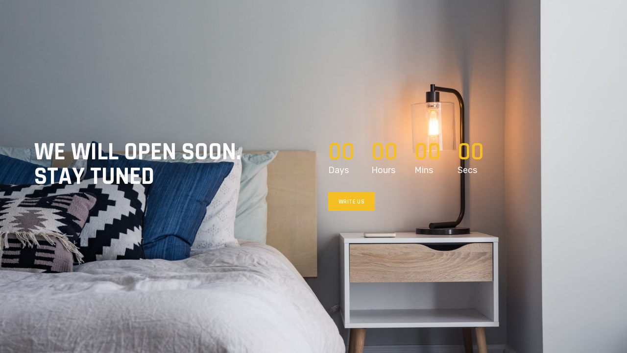

--- FILE ---
content_type: text/html
request_url: http://join4fun.com/
body_size: 3124
content:
<!DOCTYPE html>
<!--[if lt IE 10]> <html  lang="en" class="iex"> <![endif]-->
<!--[if (gt IE 10)|!(IE)]><!-->
<html lang="en">
<!--<![endif]-->
<head>
    <meta charset="utf-8">
    <meta http-equiv="X-UA-Compatible" content="IE=edge">
    <meta name="viewport" content="width=device-width, initial-scale=1">
    <title>Coming soon | join4fun </title>
    <meta name="description" content="join4fun">
	<meta name="keywords" content="join4fun" />
    <link rel="stylesheet" href="scripts/bootstrap/css/bootstrap.css">
    <link rel="stylesheet" href="style.css">
    <link rel="stylesheet" href="css/animations.css">
    <link rel="stylesheet" href="css/components.css">
    <link rel="icon" href="images/favicon.png">
    <link rel="stylesheet" href="skin.css">
</head>
<body>
    <div id="preloader"></div>
    <header></header>
    <div class="section-bg-image ken-burn-center white full-screen-size box-middle-container" data-sub-height="0" data-parallax="scroll" data-natural-height="1280" data-natural-width="1920" data-image-src="images/hd-2.jpg">
        <div class="container content box-middle">
            <div class="row ">
                <div class="col-md-6 col-sm-12">
                    <h2 class="text-xl">We will open soon.<br />Stay tuned </h2>
                </div>
                <div class="col-md-6 col-sm-12">
                    <div class="countdown text-left" data-time="10/05/2021 10:30:00" data-utc-offset="+8">
                        <div>
                            <span class="days countdown-values text-xl text-color">00</span><br /><span class="countdown-label text-m">Days</span>
                        </div>
                        <div>
                            <span class="hours countdown-values text-xl text-color">00</span><br /><span class="countdown-label text-m">Hours</span>
                        </div>
                        <div>
                            <span class="minutes countdown-values text-xl text-color">00</span><br /><span class="countdown-label text-m">Mins</span>
                        </div>
                        <div>
                            <span class="seconds countdown-values text-xl text-color">00</span><br /><span class="countdown-label text-m">Secs</span>
                        </div>
                    </div>
                    <hr class="space m" />
                    <a href="#" class="btn btn-xs">Write us</a>
                </div>
            </div>
        </div>
    </div>
    <footer>
    <i class="scroll-top scroll-top-mobile show fa fa-sort-asc"></i>
    <script src="scripts/jquery.min.js"></script>
    <script src="scripts/script.js"></script>
    <link rel="stylesheet" href="scripts/iconsmind/line-icons.min.css">
    <script src="scripts/bootstrap/js/bootstrap.min.js"></script>
    <script src="scripts/imagesloaded.min.js"></script>
    <script src="scripts/jquery.progress-counter.js"></script>
    <script src="scripts/jquery.tab-accordion.js"></script>
    <script src="scripts/parallax.min.js"></script>
    <script src="scripts/smooth.scroll.min.js"></script>
    </footer>
</body>
</html>


--- FILE ---
content_type: text/css
request_url: http://join4fun.com/skin.css
body_size: 82502
content:
/*
-------------------------------------------------------------------
Lightwire CSS Design
-------------------------------------------------------------------

Table of contents

1. Colors  [Row 30] 
2. Custom classes [Row 226] 
3. Layout and typography [Row 427] 
4. Headers and menu [Row 524] 
5. Titles [Row 724] 
6. Footer [Row 809] 
7. Components [Row 860] 
8. Containers [Row 1526] 
9. Mobile / responsive [Row 1701] 

-------------------------------------------------------------------

*/

@import url('https://fonts.googleapis.com/css?family=Coda|Rajdhani:400,500,600,700|Rubik:400,500');

/*
-------------------------------------------------------------------
COLORS
-------------------------------------------------------------------
*/

.navbar .navbar-nav > li:hover > a, .navbar .navbar-nav > li > a:before, .dropdown-menu:hover, .btn:before, .advs-box.boxed-inverse:before, .title-base h2:after,
.header-base .title-base h1:after, .pagination > li.page.active a, .pagination > li.page:hover a, .subline-bar li:hover {
    background-color: #F5BF23;
}

.white .btn.btn-yellow:before, .btn:before, .flex-control-paging li a.flex-active, .advs-box-top-icon-img h3:before, .img-box.i-center .im-record-music:after, .box-steps .step-item:hover:before,
.progress-bar, .menu-transparent.scroll-css .btn.btn-border, .accordion-list .list-group-item > a:after, .accordion-list .list-group-item:before, .adv-img-classic-box .sub-text:before,
.mega-tabs .tab-box .nav-tabs > li.active > a, .bg-color, .timeline > li > .timeline-badge, .timeline > li > .timeline-label:before, .list-items .list-item:before, .nav.inner.ms-minimal > li:before,
.section-bg-color {
    background-color: #F5BF23 !important;
}

.btn:not(.btn-border):hover, .btn-border, .btn-border i, .footer-menu a:hover, header.bg-transparent .navbar-mini .navbar-form .btn:hover, header .navbar-mini i.fa:hover, header .btn-border,
.ul-dots li:before, .advs-box-side-icon .icon-box i, .niche-box-team .content-box h4, .advs-box .tag-row i, .btn:not(.btn-border):hover i, .box-steps .step-number,
.mega-menu .fa-ul .fa-li, .icon-box-cell i, .advs-box.advs-box-top-icon.boxed .icon, .breadcrumb > li + li:before, .list-items .list-item span, .porfolio-bar div i, [class*=col-md-] > .tag-row i,
.content > .tag-row i, .box-menu-inner .icon-box i {
    color: #F5BF23
}

    .navbar .navbar-nav.lan-menu li > a:hover, .navbar-main .btn-search:hover span, .navbar-main .btn-search:hover .fa-close:before, .btn-border.btn-yellow, .img-box.i-center .im-record-music, .text-color,
    .white .btn-text:hover, .adv-img-classic-box p.sub-text, .white form p, .box-steps .step-item:after, .breadcrumb > .active, .nav.inner.ms-minimal > li.active > a, .adv-img h2, .adv-circle h2,
    header .side-menu-fixed .btn:hover {
        color: #F5BF23 !important;
    }

    .white .btn.btn-yellow, .btn-border:hover, .btn, .btn-text.text-color, .form-control:focus, .white .icon-box:not(.icon-box-top-bottom) .icon-box-cell:first-child, div.white .countdown > div:after,
    .img-box.thumbnail span:after, .img-box.thumbnail span:before, .advs-box-multiple div.circle, .name-box i, .list-item-img .icon, .white .form-control, .mega-tabs .nav-tabs, .pricing-table,
    .advs-box-top-icon .extra-content, .advs-box-side-icon .extra-content, .mi-menu ul li:hover > a, .mi-menu ul li.active > a, .img-box .caption, .timeline > li > .timeline-panel,
    .advs-box-top-icon-img .extra-content, .album-box > .img-box, .porfolio-bar div i:before, .widget .list-group-item.active, .list-group-item:hover, .list-blog a.img-box, .comment-list img {
        border-color: #F5BF23 !important;
    }

body, .section-empty, .bg-white .advs-box.boxed-inverse {
    background-color: #F6F6F6;
}

.white .btn:not(.btn-border):before, .advs-box.boxed-inverse, .dropdown-menu ul > li > a:hover, .dropdown-menu > li:hover > a, [class*=col-md-].boxed-inverse, footer.bg-white .copy-row:before {
    background-color: #FFF;
}

.menu-transparent .navbar .navbar-nav li > li:hover > a, .menu-transparent .navbar .navbar-nav .dropdown-menu > li:hover > a, .mega-tabs .panel ul > li:hover > a, .section-bg-color .btn,
.mega-tabs .nav-tabs, .side-menu-lateral li > ul, .boxed-inverse .list-texts-justified li b, .boxed-inverse .list-texts-justified li span {
    background-color: #FFF !important;
}

.white .btn-border:not(.btn-yellow):not(:hover) {
    border-color: #FFF !important;
}

.btn-border:hover, .btn-border:hover i, .navbar-default .navbar-nav > .active > a:hover, header.bg-transparent .navbar-mini .navbar-form .btn, .menu-transparent.scroll-css .btn.btn-border,
.nav.inner > li.active > a, .navbar-mini .social-group a i.fa, .btn:not(.btn-border):not(:hover) i, .mega-tabs .tab-box .nav-tabs > li.active > a, .mega-menu:hover .panel ul > li:not(:hover) > a,
.menu-transparent .lan-menu ul.dropdown-menu a, .subline-bar li a, .navbar-nav.subheader-bootstrap li:hover .sub {
    color: #FFF;
}

.menu-transparent:not(.scroll-css) .navbar .navbar-nav > li > a, .menu-transparent .navbar-mini, .btn-border.btn-yellow:hover, .navbar-mini .nav > li > a, .block-infos p, .white form input,
.section-bg-color.white a, .white [class*=col-md-] > .tag-row i, .white .tag-row span, .nav.inner.ms-rounded > li:hover > a, .nav.inner.ms-rounded > li.active > a, header .side-menu-fixed .btn {
    color: #FFF !important;
}

.dropdown-menu:hover li:not(:hover) a:after, .white .tag-row span {
    border-color: #FFF;
}

header .dropdown-submenu > .dropdown-menu {
    top: 0;
}

/*
-------------------------------------------------------------------
GLOBAL CLASSES
-------------------------------------------------------------------
*/
header .dropdown .caret, .navbar-main .lan-menu a img, .navbar .lan-menu > li > a:before, .navbar-main.navbar-middle li.scroll-show.showed, .btn-search:before, .navbar-mini .navbar-form .btn:before {
    display: none !important;
}

.navbar-main .btn-search, .navbar .lan-menu li > a, .lan-menu .dropdown-menu:hover, .btn-play, .minisocial-group i, .navbar-mini .navbar-form .btn, .menu-transparent .navbar-mini,
header.menu-transparent.bg-transparent .navbar, .menu-transparent .navbar .navbar-nav > li a, .menu-transparent .navbar .navbar-nav.lan-menu .dropdown-menu > li:hover > a, .bg-transparent li.active, .bg-transparent li:hover, .tab-box .panel-box,
.side-menu .active, .inner.ms-minimal > li, .nav-tabs {
    border: none !important;
    background: none !important;
}

.mega-menu .nav-tabs li a, .pagination > li > a {
    border: none !important;
}

.btn, .btn-play:before, .navbar-default .navbar-nav > .active > a, .navbar-mini .input-group > .form-control, .tab-box.left .nav-tabs > li:hover > a, .tab-box.right .nav-tabs > li:hover > a,
.adv-img-classic-box .caption, .sidebar-nav ul a:hover, .pagination > li:not(.page) > a, .pagination > li:not(.active):not(:hover) > a, .list-group-item:hover, .call-action-box, button.navbar-toggle {
    background: none !important;
}

    .white .btn.btn-border, .btn.btn-border {
        background-color: rgba(0,0,0,0) !important;
    }
/*
-------------------------------------------------------------------
LAYOUT & TYPOGRAPHY
-------------------------------------------------------------------
*/
body, .adv-img p, .caption-bottom p, .adv-circle .caption p, .advs-box p, .list-blog p, .progress-circle .inner-circle p {
    font-family: 'Rubik', sans-serif;
    font-size: 15px;
    line-height: 28px;
}

.navbar-main .btn-search .fa-close:before, header, .footer-menu, .mi-menu ul li > a, .breadcrumb a {
    font-family: 'Coda', sans-serif !important;
}

h1, h2, h3, h4, h5, h6, .btn, .nav-tabs.nav, .progress-bar, .progress-label, .navbar-mini .nav span, .title-base p, .advs-box-multiple .btn-text, .block-infos p, .accordion-list .list-group-item > a,
.adv-img-classic-box p.sub-text, .progress-circle .inner-circle, .advs-box-top-icon .extra-content, .img-box .caption, .timeline > li > .timeline-label p, .pricing-table .pricing-price,
.pricing-table .list-group-item, .list-items .list-item span, .album-title, .countdown .countdown-values, .advs-box-multiple div.circle, .pagination > li > a, .porfolio-bar a, .niche-box-post .tag-row,
.list-group-item.active, .list-blog .list-group-item, [class*=col-md-] > .tag-row, .comment-list .name, .content > .tag-row, .counter-box-icon .counter, .social-feed-fb li .meta-header .author, .panel-default > .panel-heading {
    font-family: 'Rajdhani', sans-serif;
}

p {
    margin: 0;
}

    p.text-center {
        margin-left: auto;
        margin-right: auto;
    }

    h2 + p, h1 + p, p + .fa-ul, .fa-ul + .btn {
        margin-top: 30px;
    }

    p + .btn, p + .btn-text {
        margin-top: 35px;
    }

    p + p {
        margin-top: 15px;
    }


.text-s, .progress-circle .inner-circle p.text-s {
    line-height: 24px;
}

.panel-body {
    font-size: 13px;
}

.advs-box .advs-box-content .btn, .advs-box .advs-box-content a.btn-text, .advs-box a.btn, .advs-box a.anima-button {
    margin-top: 22px;
}

.container.content, .section-empty > .content, .section-bg-image > .content, .section-bg-video > .content, .section-bg-animation > .content, .section-slider > .content, .section-two-blocks .content {
    padding-top: 40px;
    padding-bottom: 40px;
}

@media (min-width: 993px) {

    .col-xs-1, .col-sm-1, .col-md-1, .col-lg-1, .col-xs-2, .col-sm-2, .col-md-2, .col-lg-2, .col-xs-3, .col-sm-3, .col-md-3, .col-lg-3, .col-xs-4, .col-sm-4, .col-md-4, .col-lg-4, .col-xs-5, .col-sm-5, .col-md-5, .col-lg-5, .col-xs-6, .col-sm-6, .col-md-6, .col-lg-6, .col-xs-7, .col-sm-7, .col-md-7, .col-lg-7, .col-xs-8, .col-sm-8, .col-md-8, .col-lg-8, .col-xs-9, .col-sm-9, .col-md-9, .col-lg-9, .col-xs-10, .col-sm-10, .col-md-10, .col-lg-10, .col-xs-11, .col-sm-11, .col-md-11, .col-lg-11, .col-xs-12, .col-sm-12, .col-md-12, .col-lg-12 {
        padding: 0 30px;
    }
 

    .row.vertical-row > div, .section-map .overlaybox-inner > .row > *, .tab-box .panel > .row > *:not([class*=boxed]) {
        padding-left: 30px;
        padding-right: 30px;
    }

    .row, .row.vertical-row:not(.box-middle), .row.box-middle {
        margin-left: -30px;
        margin-right: -30px;
    }

        .row.album-list {
            margin-left: -15px;
            margin-right: -15px;
        }

    [class*="col-md-"].boxed, [class*="col-md-"].boxed-inverse {
        margin: 0 30px;
        padding: 40px;
    }

    [class*="col-md-"].boxed {
        background-color: #343434;
    }

    .section-two-blocks + footer {
        margin-top: 120px !important;
    }

    .section-two-blocks.blocks-right > .row > .col-md-5 .content, .section-two-blocks.blocks-right > .row > .col-md-6:last-child .content {
        padding-right: 60px;
    }

    .section-two-blocks:not(.blocks-right) > .row > .col-md-5 .content, .section-two-blocks:not(.blocks-right) > .row > .col-md-6:last-child .content {
        padding-left: 60px;
    }

    .overlaybox-side .overlaybox-inner {
        padding: 40px;
    }

    .section-two-blocks > .row > .col-md-6:last-child {
        overflow: visible;
    }

    body .section-two-blocks > .row > .col-md-6:last-child .content:after, body .section-two-blocks > .row > .col-md-6:last-child .content:before {
        border: 25px solid #f7f7f7;
        right: -49px;
        margin-top: -25px;
        border-top-color: rgba(0, 0, 0, 0);
        border-bottom-color: rgba(0, 0, 0, 0);
        border-right-color: rgba(0, 0, 0, 0);
    }

    body .section-two-blocks > .row > .col-md-6:last-child .content:before {
        border: 25px solid rgba(0, 0, 0, 0.47);
        border-top-color: rgba(0, 0, 0, 0);
        border-bottom-color: rgba(0, 0, 0, 0);
        border-right-color: rgba(0, 0, 0, 0);
        right: -49px;
        margin-top: -23px;
        filter: blur(0.8px);
        z-index: -1;
    }

    body .section-two-blocks:not(.blocks-right) > .row > .col-md-6:last-child .content:before {
        right: auto;
        left: -49px;
        border: 25px solid rgba(0, 0, 0, 0.47);
        border-top-color: rgba(0, 0, 0, 0);
        border-bottom-color: rgba(0, 0, 0, 0);
        border-left-color: rgba(0, 0, 0, 0);
    }

    .section-two-blocks[data-parallax] > .row > .col-md-6:last-child .content {
        background-color: #f7f7f7;
        margin: 80px 0;
        padding: 60px;
        box-shadow: 0px 0 2px 0 rgba(0,0,0,0.16), 0 0 2px 0 rgba(0,0,0,0.16), 0 3px 2px 0 rgba(0,0,0,0.23);
    }

    [class*=col-md-].boxed-inverse {
        box-shadow: 0px 0 2px 0 rgba(0,0,0,0.16), 0 0 2px 0 rgba(0,0,0,0.16), 0 3px 2px 0 rgba(0,0,0,0.23);
    }

    .section-two-blocks[data-parallax] > .row > .col-md-6:last-child {
        background: none;
    }

    [class*="boxed"].col-md-8:not(.no-margins) {
        width: calc(66.66666667% - 60px);
    }

    [class*="boxed"].col-md-6:not(.no-margins) {
        width: calc(50% - 60px);
    }

    [class*="boxed"].col-md-4:not(.no-margins) {
        width: calc(33.33333333% - 60px);
    }

    [class*="boxed"].col-md-3:not(.no-margins) {
        width: calc(25% - 60px);
    }

    [class*="boxed"].col-md-5:not(.no-margins) {
        width: calc(41.66666667% - 60px);
    }

    [class*="boxed"].col-md-12:not(.no-margins) {
        width: calc(100% - 60px);
    }
}

.scroll-top-mobile {
    box-shadow: 0px 0 2px 0 rgba(0,0,0,0.1), 0 0 2px 0 rgba(0,0,0,0.06), 0 3px 2px 0 rgba(0,0,0,0.1);
    border-radius: 50%;
    transition: all .6s;
}

    .scroll-top-mobile:hover {
        transform: translateY(-5px);
    }

h1 {
    font-weight: 900;
    font-size: 45px;
}

h4, .progress-label {
    font-weight: 600;
    text-transform: uppercase;
}

h5 {
    font-weight: 700;
    font-size: 15px;
}

.text-bold {
    font-weight: 600;
}

hr {
    border-top: 1px solid #cccccc;
    clear: both;
}

.content > hr:not([class*=space]) {
    margin-top: 80px;
    margin-bottom: 80px;
}

.no-paddings .content {
    padding: 0 15px !important;
}

/*
-------------------------------------------------------------------
CUSTOM CLASSES
-------------------------------------------------------------------
*/
.over-img {
    text-align: center;
    overflow: visible;
    margin-bottom: -50px;
}
    .over-img > .content > img {
        margin-top: -300px;
    }


hr.space-250 {
    height: 250px;
}

.width-350 {
    max-width: 350px;
}

.width-450 {
    max-width: 450px;
}

.width-650 {
    max-width: 650px;
}

body .row-12 {
    height: 312px !important;
}

body .row-20 {
    height: 515px !important;
}

@keyframes ping {
    0% {
        -webkit-transform: scale(0.2);
        transform: scale(0.2);
        opacity: 0.8;
    }

    80% {
        -webkit-transform: scale(1.2);
        transform: scale(1.2);
        opacity: 0;
    }

    100% {
        -webkit-transform: scale(2.2);
        transform: scale(2.2);
        opacity: 0;
    }
}

.img-box i.im-play {
    margin: -5px 0 0 50%;
}

.section-over {
    background: none;
    margin-top: -140px;
    z-index: 5;
}

    .section-over > .content {
        padding-top: 0;
    }
/*
-------------------------------------------------------------------
TITLES
-------------------------------------------------------------------
*/
.title-base {
    display: flex;
    justify-content: unset;
    flex-direction: column-reverse;
    align-items: center;
    margin-bottom: 70px;
}

    .title-base h2, h2 {
        text-transform: uppercase;
        font-weight: 900;
        position: relative;
        margin-bottom: 32px;
        color: #2d2d2d;
    }

    .title-base h2 {
        max-width: 700px;
        display: inline-block;
    }

    .title-base.text-left {
        align-items: flex-start;
    }

h2 {
    margin-bottom: 0;
}

    h2.text-center {
        max-width: 700px;
        margin: auto;
    }

.title-base hr {
    display: none;
}

.title-base.text-left h2:after {
    left: 20px;
}

.title-base.text-right h2:after {
    left: auto;
    right: 20px;
}

.title-base h2:after {
    content: "";
    width: 40px;
    height: 1px;
    position: absolute;
    left: 50%;
    bottom: -28px;
    margin-left: -20px;
}

.title-base p {
    margin: 0;
    padding-bottom: 15px;
    font-weight: 500;
    text-transform: uppercase;
}

[class*=header-] [class*=title-] {
    display: block;
    text-align: left;
    margin-bottom: 0;
}

    [class*=header-] [class*=title-] h1 {
        font-weight: 900;
        font-size: 45px;
        text-transform: uppercase;
    }

    [class*=header-] [class*=title-] p {
        max-width: 600px;
        margin-bottom: 0;
        padding-bottom: 0;
    }

    [class*=header-] [class*=title-].text-center p {
        max-width: 100%;
    }

.header-base {
    padding-bottom: 60px !important;
}

    .header-base .breadcrumb {
        margin-top: 40px;
    }

.header-animation {
    height: 310px;
}

.breadcrumb a, .breadcrumb .active {
    text-transform: uppercase;
    font-size: 12px;
    opacity: 1;
}
/*
-------------------------------------------------------------------
HEADER AND MENUS
-------------------------------------------------------------------
*/
.navbar .navbar-nav > li a {
    text-transform: uppercase;
    font-size: 11px;
    letter-spacing: 1px;
    color: #2d2d2d;
}

.navbar .navbar-nav > li > a {
    border-right: 1px solid #CCCCCC;
    padding: 14px 0 12px 0;
    line-height: 11px;
    position: relative;
    z-index: 1;
}

.navbar .navbar-nav > li:hover > a, .navbar .navbar-nav .dropdown-menu:hover > li > a, .dropdown-menu:hover {
    color: #FFF;
    transition: color 0s, background-color .3s;
}

.navbar .navbar-nav .dropdown-menu > li > a {
    transition: color 0s, background-color .1s !important;
    padding: 12px 20px 10px 20px;
}

.navbar .navbar-nav .dropdown-menu > li:hover > a, header .fa-search {
    color: #2d2d2d;
}

.navbar .navbar-nav > li > a:before {
    content: "";
    position: absolute;
    width: calc(100% + 2px);
    height: calc(100% + 1px);
    top: -1px;
    left: -1px;
    z-index: -1;
    opacity: 0;
    transition: opacity .3s;
}

.navbar .navbar-nav.ms-rounded > li > a:before {
    width: calc(100% + 2px);
    height: calc(100% + 2px);
    border-radius: 20px;
}

.nav.inner.ms-rounded .maso-order {
    line-height: 30px;
}

.nav.nav-center > li {
    float: left;
    display: block;
}

.navbar-mini + .navbar-main.navbar .navbar-nav > li > a:before {
    top: 0px;
    height: 100%;
}

.navbar .navbar-nav > li:hover > a:before, .nav.inner > li.active > a:before {
    opacity: 1;
}



.navbar-main .btn-search {
    margin: 0;
    padding: 0;
    font-size: 25px;
    z-index: 9999;
}

.navbar .navbar-nav.lan-menu > li:hover > a {
    color: #2d2d2d;
}

.navbar-main .navbar-nav.lan-menu li > a {
    width: 30px;
    min-width: 30px;
    padding: 0 5px;
    height: 30px;
    line-height: 30px;
    border: none;
}

.navbar-main:not(.navbar-middle) .navbar-nav.lan-menu li > a {
    line-height: 80px;
}

.navbar-main:not(.navbar-middle) .btn-search {
    margin-top: 12px;
}

.navbar-main .lan-menu ul.dropdown-menu {
    display: block;
    box-shadow: none;
    background: none !important;
    border: none;
}

.navbar-main ul.nav.lan-menu > li, .lan-menu ul.dropdown-menu {
    width: auto !important;
    min-width: 30px;
    position: static;
    display: flex;
}

@media (min-width: 993px) {
    .navbar .navbar-nav > li:first-child > a {
        border-left: 1px solid #CCCCCC;
    }

    header .navbar-middle > .container {
        padding: 0;
        width: 100%;
    }

    .navbar-main.navbar-middle .collapse > ul.nav {
        display: flex;
        justify-content: center;
        max-width: 1140px;
        width: 100%;
    }

    header .navbar-middle .navbar-collapse {
        border-top: 1px solid #CCCCCC;
        display: flex !important;
        justify-content: center;
    }

    .hidden + .navbar-header + .collapse {
        border-top: none;
    }

    header > .navbar {
        box-shadow: -3px -3px 3px 0 rgba(0,0,0,0.19), 3px 0 3px 0 rgba(0,0,0,0.19), 0 3px 3px 0 rgba(0,0,0,0.23);
        border-bottom: none;
    }


    .dropdown-menu {
        box-shadow: 0 0 0 rgba(0,0,0,0), 0 0 0 0 rgba(0,0,0,0), 0 3px 3px 0 rgba(0,0,0,0.3);
        border-radius: 0;
        border: none;
        margin: 0 -1px;
        width: 150px;
        min-width: calc(100% + 1px);
    }

    .navbar-main.navbar-middle ul.nav > li {
        width: 200px;
        flex-grow: 1;
    }

    .navbar-middle .navbar-right {
        right: 50%;
        margin-right: -580px;
        top: -65px;
        display: flex;
        flex-direction: row-reverse;
    }

    .navbar-middle .navbar-brand {
        min-height: 71px;
        padding: 21px;
    }

        .navbar-middle .navbar-brand.center > img {
            max-height: 30px;
        }

    .navbar-mini + .navbar-middle .navbar-brand, .logo-left .navbar-brand {
        text-align: left;
        padding-left: 15px;
    }

    .navbar-middle .custom-area {
        margin-top: -8px;
        margin-right: -4px;
        margin-left: 15px;
    }

        .navbar-middle .custom-area .btn {
            padding: 10px 15px 8px 15px;
        }

    .navbar-middle .mega-tabs {
        position: static;
    }

        .navbar-middle .mega-tabs .mega-menu {
            left: 50%;
            transform: translateX(-50%);
            width: 100%;
            max-width: 1140px;
            transition: all .1s;
        }

    .navbar-main.navbar-middle ul.nav .mega-tabs .mega-menu li {
        width: auto;
    }

    header .search-box {
        position: fixed;
        width: 100%;
        height: 100%;
        top: 0;
        bottom: 0;
        margin-top: 0;
        background: #fff;
        z-index: 9999;
        animation: none;
    }

    header.menu-transparent .search-box {
        background: #343434;
    }

    .navbar-main .btn-search .fa-close {
        position: fixed;
        z-index: 99999;
        top: 50%;
        margin-top: -15px;
        color: #9a9a9a;
        line-height: 1;
        right: 20px;
        background: #FFF;
    }

        .navbar-main .btn-search .fa-close:before {
            content: "X";
            font-size: 15px;
            animation: fadesearch 1s;
        }

    .search-box input[type="text"] {
        position: relative;
        top: 50%;
        margin-top: -23px;
        border-radius: 0;
        border: none;
        border-bottom: 1px solid #CCCCCC;
        padding: 0;
        background-color: #ffffff;
    }
}

@keyframes fadesearch {
    0% {
        opacity: 0;
    }

    100% {
        opacity: 1;
    }
}

header .navbar {
    min-height: 0;
}

.navbar .navbar-nav.inner > li > a {
    padding: 15px 20px;
}

.inner.ms-minimal > li > a:before {
    display: none;
}

.inner.ms-minimal > li:hover > a {
    background: none;
}

.inner.ms-minimal > li > a, .navbar .navbar-nav.ms-minimal > li:first-child > a {
    border: none;
    font-weight: 500;
}

.nav.inner.ms-minimal > li:before {
    content: "";
    position: absolute;
    left: 0;
    height: 1px;
    background: #000;
    width: 0%;
    bottom: 0;
    transition: all .4s;
}

.nav.inner.ms-minimal > li.active:before, .nav.inner.ms-minimal > li:hover:before {
    width: 100%;
}

.navbar-main:not(.navbar-middle) .navbar-nav:not(.lan-menu) > li > a {
    padding: 20px 10px 19px 10px;
    min-width: 100px;
    text-align: center;
}

header .navbar-main:not(.navbar-middle) .navbar-collapse {
    border-top: none;
}

.navbar-mini {
    border-bottom: 1px solid rgb(52, 52, 52);
    background-color: #343434;
    color: #ffffff;
}

.navbar-main:not(.navbar-middle) .navbar-brand {
    height: 80px;
}

.icon-menu .navbar-main .navbar-brand {
    height: 99px;
}

.icon-menu .navbar-collapse ul.nav > li > a i {
    font-size: 28px;
}

.icon-menu.icon-menu-top .navbar-collapse ul.nav > li > a i {
    display: block;
    width: 100%;
}

.navbar-main .dropdown-submenu > a:after, .side-menu .fa.arrow:before, .dropdown .caret:before, .comment-reply-link:after, .pagination > li > a i:before,
.porfolio-bar .icon-box i:before, .fullpage-arrow i:before, .fullpage-varrow i:before, .mfp-arrow:before, li > a > .plus-times:before, .scroll-top-mobile:before {
    border-top-width: 1px;
    border-right-width: 1px;
}

.navbar-mini span {
    font-weight: 500;
    font-size: 13px;
    letter-spacing: .5px;
}

header .navbar-mini .navbar-form .btn {
    color: #FFF;
    padding: 0;
    font-weight: 500;
}


.navbar-mini .lan-menu li a {
    text-align: right;
}

header .navbar-mini .navbar-right > .lan-menu {
    padding-right: 15px;
}

.navbar-mini .lan-menu ul.dropdown-menu {
    z-index: 9;
    position: absolute !important;
    background: #FFF !important;
    top: 34px;
    left: -13px;
    padding-top: 3px;
    display: none;
    width: 61px;
    max-width: 150px;
}

.navbar-mini .lan-menu li:hover ul.dropdown-menu {
    display: block;
}

header.menu-transparent.bg-transparent .navbar {
    box-shadow: none;
}

.menu-transparent .navbar-mini {
    padding: 15px 0;
}

.navbar-mini .lan-menu > li > a {
    border-right: 1px solid #CCCCCC;
    padding: 12px 0 12px 0;
}

.menu-transparent input::-webkit-input-placeholder {
    color: #FFF;
}

.menu-transparent input::-moz-placeholder {
    color: #FFF;
}

.menu-transparent .navbar-mini form + .minisocial-group {
    margin-right: 50px;
}

.navbar-mini .input-group > .form-control {
    font-size: 13px;
    max-width: 90px;
    padding-right: 10px;
}

.navbar-mini .social-group a i.fa {
    padding: 0;
    margin-top: 0;
    width: 30px;
    height: 20px;
    font-size: 12px;
}

header .btn {
    padding: 14px 15px 11px 15px;
    font-size: 13px;
    margin-top: 0;
}

header:not(.menu-transparent) .btn {
    border-top: none;
    border-bottom: none;
}

header:not(.menu-transparent) .navbar-main:not(.navbar-middle) .btn:not(.btn-search) {
    padding: 15px 10px 12px 10px;
}

.mega-tabs .tab-box .nav-tabs > li > a {
    font-size: 12px;
    transition: all .1s;
}

.mega-menu {
    border-top: 1px solid #cccccc;
}

.menu-transparent .mega-menu {
    border-top: none;
}

.menu-transparent:not(.scroll-css) > .navbar > .navbar-main:first-child {
    margin-top: 30px;
}

.mega-menu .fa-ul .fa-li {
    font-weight: 600;
    font-size: 16px;
}

.mega-tabs .panel ul > li > a {
    line-height: 35px;
}

.mega-tabs .panel ul > li > a {
    padding: 0 20px;
    transition: all .1s;
}

.mega-tabs .nav-tabs {
    background: #FFF;
    border-bottom-style: solid !important;
    border-bottom-width: 1px !important;
}

.mega-menu .col {
    padding: 0;
}

.mega-tabs .tab-box:not(.left):not(.right) .panel.active {
    margin: 0;
    padding: 15px 0;
}

.mega-menu .fa-ul.no-icons {
    margin: 0;
}

.mega-menu h5 {
    display: none;
}

.mi-menu .sidebar-nav {
    border: none;
}

.mi-menu ul li > a {
    padding: 10px 0;
    border: none;
    text-transform: uppercase;
    letter-spacing: 1px;
    font-size: 12px;
    border-bottom: 1px solid #ccc;
}

.mi-menu ul li:last-child > a {
    border-bottom: none;
}

.mi-menu .sidebar-nav ul ul a {
    padding: 10px 0;
    background: none;
}

.mi-menu .sidebar-nav ul li:first-child > a {
    padding-top: 0;
}

.side-menu ul {
    background: none;
}

.side-menu .arrow {
    margin-top: 5px;
}

.subline-bar {
    background-color: #353535;
}

    .subline-bar ul li {
        padding: 10px 15px;
        text-transform: uppercase;
    }

.navbar-nav.subheader-bootstrap .sub {
    font-size: 10px;
    text-transform: none;
    margin-top: 8px;
}

.subtitle-header .navbar-main:not(.navbar-middle) .navbar-brand {
    height: 69px;
}

.box-menu-inner > .row {
    background-color: #4c4c4c;
    border: none;
    color: #fff;
}

.side-menu-fixed .brand {
    text-align: left;
    padding: 25px;
    height: 90px;
}

header .side-menu-fixed .navbar-form {
    padding: 10px 25px;
}

.side-menu-fixed .mi-menu .sidebar-nav ul li > a, header.side-menu-lateral .mi-menu .sidebar-nav ul ul a, .side-menu-lateral .mi-menu .sidebar-nav li.panel-item ul li a {
    padding: 15px 25px;
}

.side-menu-fixed .bottom-area {
    padding: 20px 25px;
    text-align: left;
}

.side-menu-fixed .social-group {
    margin: 15px -10px;
}

.side-menu.ms-simple i {
    font-size: 15px;
    margin-right: 15px;
    transform: translateY(1px);
    display: inline-block;
}
/*
-------------------------------------------------------------------
COMPONENTS
-------------------------------------------------------------------
*/
.btn.btn-play, .btn.btn-play.btn-lg {
    height: 40px;
    padding: 0;
    overflow: visible;
    margin-right: 30px;
}

    .btn.btn-play i {
        transform: translateY(-10px);
        margin-left: 50px;
    }

.btn-play i:after, .img-box.i-center .im-record-music:after, .img-box .im-play:after {
    content: "";
    width: 100px;
    height: 100px;
    position: absolute;
    background: #FFF;
    left: -54px;
    top: -46px;
    border-radius: 50%;
    animation: ping 0.8s ease-in-out infinite both;
}

.btn-play i:before, .img-box .im-play:before {
    content: "";
    width: 0;
    height: 0;
    border-style: solid;
    border-width: 20px 0 20px 34.6px;
    border-color: transparent transparent transparent #ffffff;
    position: absolute;
    margin-top: -15px;
    margin-left: -15px;
    z-index: 2;
}

.btn-group-icons .btn-sm {
    font-size: 15px;
    line-height: 27px;
    padding: 10px 25px 5px 25px;
}

.anima-button.btn:hover i, .anima-button.circle-button:hover i {
    margin-left: -25px;
}

.anima-button:hover {
    padding-left: 50px;
}

.anima-button.circle-button:hover {
    padding-left: 45px;
}

.btn {
    text-transform: uppercase;
    font-weight: 500;
    position: relative;
    z-index: 1;
    overflow: hidden;
    white-space: nowrap;
    padding: 10px 25px;
    border: 1px solid #CCC;
}

    .btn.btn-lg {
        padding: 15px 40px;
        font-weight: 600;
    }

.btn-xs {
    font-size: 12px;
    font-weight: 600;
    padding: 10px 20px 8px 20px;
    letter-spacing: .4px;
}

.btn i {
    transform: translateY(1px);
    display: inline-block;
}

.btn-sm i {
    transform: translateY(3px);
}

.btn-lg i {
    font-size: 23px;
    line-height: 7px;
    transform: translateY(5px);
}

.btn-sm.anima-button i {
    transform: translateY(-1px);
}

.btn-group-icons .btn-sm i {
    transform: translateY(1px);
}

.btn:not(.btn-border) {
    color: #FFF;
}

.btn-sm {
    font-size: 15px;
    line-height: 23px;
}

.btn:not(.circle-button) {
    border-radius: 0;
}

.btn:before {
    content: "";
    position: absolute;
    width: calc(100% + 2px);
    height: calc(100% + 1px);
    top: -1px;
    left: -1px;
    z-index: -1;
    transition: width .4s;
}

.btn-border:before, .btn:not(.btn-border):hover:before {
    width: 0%;
}

.btn-border:hover:before {
    width: calc(100% + 1px);
}

.advs-box.boxed-inverse, .adv-img-down-text.boxed-inverse {
    box-shadow: 0px 0 2px 0 rgba(0,0,0,0.1), 0 0 0px 0 rgba(0,0,0,0.1), 0 2px 2px 0 rgba(0,0,0,0.18);
    margin: 2px 2px 4px 2px;
    position: relative;
    transition: all .4s;
    overflow: hidden;
}

    .advs-box.boxed-inverse:hover, .adv-img-down-text.boxed-inverse:hover {
        transform: translate3d(0, -3px, 0);
    }

.adv-img-down-text.img-box .caption {
    background: rgba(2, 2, 2, 0.2);
}

.flexslider .advs-box.boxed-inverse:hover {
    transform: translate3d(0, 0, 0);
}

.advs-box.boxed-inverse:before {
    content: "";
    position: absolute;
    width: calc(100% + 2px);
    height: 3px;
    top: -1px;
    left: -1px;
    transform: translate3d(0,0,0);
    z-index: 2;
}

.advs-box.boxed {
    background: none;
    border: 1px solid #ccc;
}

.advs-box h3 {
    text-transform: uppercase;
    font-weight: 700;
    font-size: 21px;
    line-height: 27px;
}

    .advs-box h3 a, .advs-box h2 a {
        color: #4C4C4C;
    }

.advs-box p {
    font-size: 13px;
    line-height: 24px;
}

.advs-box.advs-box-top-icon i.icon {
    background: none;
    color: #2d2d2d;
    padding: 0;
    margin: 0 auto;
    position: static !important;
}

.flexslider .advs-box-top-icon, .advs-box-top-icon {
    padding-top: 0 !important;
    margin-top: 0 !important;
}

    .advs-box-top-icon.boxed-inverse {
        margin-top: 2px !important;
    }

.advs-box.advs-box-top-icon.boxed .icon, .advs-box.advs-box-top-icon.boxed-inverse .icon {
    box-shadow: none;
    margin-top: 22px;
}

.advs-box-top-icon h3 {
    margin-bottom: 18px;
}


body .advs-box.advs-box-top-icon.row-17 i.icon {
    margin-top: 35px;
}

.icon-box label {
    font-weight: 500;
}

.advs-box-top-icon-img.boxed .advs-box-content, .advs-box-top-icon-img.boxed-inverse .advs-box-content {
    padding: 30px;
    border: none;
}

.advs-box-top-icon-img h3 {
    position: relative;
    display: inline-block;
    transition: all .6s;
}

    .advs-box-top-icon-img h3:before {
        content: "";
        position: absolute;
        width: 0%;
        height: 1px;
        background-color: #000;
        left: 0;
        top: 50%;
        margin-top: -1px;
        transition: all .6s;
    }

.advs-box-top-icon-img:hover h3:before {
    width: 100%;
}

.advs-box-top-icon.text-left .icon {
    font-size: 45px;
}

body .advs-box-top-icon .extra-content, .advs-box-top-icon-img .extra-content {
    text-transform: uppercase;
    margin: 0 0 20px 0 !important;
    font-weight: 600;
    width: 100%;
    border: 1px solid #ccc;
    border-right: none;
    border-left: none;
    padding: 10px 0;
}

.advs-box-side-icon.extra-content-cnt p {
    position: absolute;
    right: -200%;
    top: 4px;
    display: block;
    max-width: 100%;
    transition: right 1s;
}

.advs-box-side-icon.extra-content-cnt .extra-content, .advs-box-side-icon.extra-content-cnt h3 {
    position: relative;
    right: 0;
    top: 0;
    display: block;
    transition: right 1s;
    max-width: 100%;
}

.advs-box-side-icon.extra-content-cnt:hover .extra-content, .advs-box-side-icon.extra-content-cnt:hover h3 {
    right: 200%;
}

.advs-box-side-icon.extra-content-cnt:hover p {
    right: 0%;
}

.advs-box-side-icon.extra-content-cnt .extra-content, .advs-box-top-icon .extra-content, .advs-box-top-icon-img .extra-content, .advs-box-side-icon .extra-content {
    background: none;
    padding: 0;
    margin: 15px 0 0 0;
    color: #4C4C4C;
    font-weight: 400;
}

.advs-box-side-icon.extra-content-cnt .caption-box {
    position: relative;
    overflow: hidden;
}

.advs-box-top-icon-img .extra-content {
    padding-top: 15px;
    padding-bottom: 15px;
    border-top: none;
    font-size: 13px;
    font-weight: 400;
}

.advs-box-side-icon.boxed .icon-box {
    padding-right: 35px;
}

.advs-box-side-icon .icon-box i {
    font-size: 55px;
}

.advs-box-side-icon.boxed .caption-box, .advs-box-side-icon.boxed-inverse .caption-box {
    padding-top: 5px;
}

.advs-box-side hr {
    display: none;
}

.advs-box-side > .row > .col-md-4 {
    padding-right: 0
}

.advs-box-side.boxed-inverse > .row > .col-md-4, .advs-box-side.boxed > .row > .col-md-4 {
    margin: -25px 0 -25px -25px;
    width: calc(33.33333333% + 25px);
}

.advs-box-side-img hr {
    display: none;
}

.advs-box-side-img.boxed .col-md-8, .advs-box-side-img.boxed-inverse .col-md-8 {
    padding-top: 30px;
    padding-bottom: 30px;
}

.img-box.i-center .im-record-music {
    font-size: 30px;
    text-shadow: none;
}

    .img-box.i-center .im-record-music:after {
        left: -46px;
        top: -25px;
    }

.icon-box-cell i.text-xl {
    width: 55px;
}

.img-box.thumbnail {
    border: none;
    padding: 0;
    overflow: visible;
}

    .img-box.thumbnail:before {
        margin: 0;
        height: calc(100% - 1px);
    }

    .img-box.thumbnail span:before, .img-box.thumbnail span:after {
        content: "";
        height: 50px;
        width: 50px;
        border-top: 1px solid #ccc;
        border-left: 1px solid #ccc;
        position: absolute;
        z-index: 9;
        top: -10px;
        left: -10px;
        transition: all 1s;
    }

    .img-box.thumbnail span:after {
        width: 50px;
        height: 50px;
        border-right: 1px solid #ccc;
        border-bottom: 1px solid #ccc;
        border-top: none;
        border-left: none;
        bottom: -10px;
        top: auto;
        right: -10px;
        left: auto;
    }

    .img-box.thumbnail:hover span:before, .img-box.thumbnail:hover span:after, .img-box.thumbnail.circle span:before, .img-box.thumbnail.circle span:after {
        height: calc(100% + 20px);
        width: calc(100% + 20px);
    }

.img-box .caption, .img-box.inner .caption {
    text-align: left;
    padding: 8px 15px;
    font-weight: 500;
    letter-spacing: 1px;
    font-size: 12px;
    background: none;
    text-shadow: none;
    line-height: 16px;
}

.img-box.inner.circle .caption {
    width: 100%;
    text-align: center;
}

.img-box.thumbnail.circle span:before, .img-box.thumbnail.circle span:after {
    border-radius: 50%;
}

.adv-img p, .adv-circle .caption p {
    font-size: 13px;
    line-height: 22px;
}

.adv-img[class*=row-] .img-box {
    height: 100%;
}

.adv-img h2, .adv-circle h2, .caption-bottom h2 {
    margin: 0;
    font-size: 19px;
    line-height: 25px;
    font-weight: 700;
    color: #fff;
}

.adv-img-classic-box .caption-inner p.sub-text {
    margin-top: 0;
    text-transform: uppercase;
    font-weight: 500;
    position: relative;
    padding-left: 30px;
}

    .adv-img-classic-box .caption-inner p.sub-text:before {
        content: "";
        position: absolute;
        left: 0;
        top: 9px;
        width: 20px;
        height: 1px;
        background: #FFF;
    }

.adv-img-classic-box .caption-inner {
    padding: 30px;
    max-height: 110px;
    background: #343434;
    right: 0;
    left: 0;
}

    .adv-img-classic-box .caption-inner p.big-text {
        opacity: 0;
        transition: .6s;
    }

.adv-img-classic-box:hover .caption-inner p.big-text {
    opacity: 1;
}

.adv-img-classic-box .caption-inner p.big-text {
    height: 64px;
}

.adv-img-full-content .caption p {
    padding: 0 15px;
    text-align: center;
}

.adv-img-full-content i.main-icon {
    margin: 0 0 40px 0;
    font-size: 33px;
}

.img-box.adv-img-half-content .caption, .img-box.adv-img-side-content .caption {
    padding: 30px;
}

.adv-img-button-content .caption {
    height: auto;
    top: 0;
    bottom: auto;
    padding: 30px;
    background: #343434;
}

    .adv-img-button-content .caption i {
        background: none;
        color: #ffffff;
        margin: 30px 0 0 0;
        height: 20px;
        text-align: left;
    }

    .adv-img-button-content .caption p {
        margin-top: 15px;
    }

.adv-img-down-text .caption-bottom p {
    margin-bottom: 5px;
    margin-top: 0;
}

.adv-img-down-text h2 {
    margin-top: 5px;
}

.adv-circle.adv-circle-center i + img + .caption {
    margin-top: 15px;
}

.adv-img-down-text.boxed-inverse .caption-bottom {
    background-color: #FFF;
    border-top: 1px solid #cccccc;
    padding: 25px;
}

.adv-circle.adv-circle-center-2 .caption .inner {
    align-items: flex-end;
}

.icon-box:not(.icon-box-top-bottom) .icon-box-cell:first-child {
    padding-right: 15px;
    margin-right: 15px;
    border-right: 1px solid rgba(123, 123, 123, 0.25);
}

.adv-circle.adv-circle-half .caption, .adv-circle.adv-circle-bottom .caption, .adv-circle.adv-circle-bg .caption, .adv-circle.adv-circle-center .caption {
    text-align: center;
}

.icon-box.icon-box-right:not(.icon-box-top-bottom) .icon-box-cell:first-child {
    padding-right: 0;
    margin-right: 0;
    border-right: none;
}

.icon-box.icon-box-right:not(.icon-box-top-bottom) .icon-box-cell:last-child {
    padding-left: 15px;
    margin-left: 15px;
    border-left: 2px solid rgba(123, 123, 123, 0.25);
}

.icon-box.icon-box-top-bottom .icon-box-cell > i {
    margin: 0px 0 15px 0;
}

.icon-box-top-bottom .icon-box-cell label {
    margin-bottom: 5px;
}

.border-table td > .icon-box .icon-box-cell:first-child {
    border-right: none;
    padding-right: 0;
}

.table > tbody > tr > th, .table > thead > tr > th, ul.list-texts li b {
    font-weight: 500;
}

.grid-table.full-border-table {
    margin: 0;
    width: 100%;
}

.ul-dots li:before {
    content: "+";
    position: absolute;
    left: -30px;
    top: -1px;
    font-weight: 500;
}

.ul-dots li:hover:before {
    content: "-";
}

.list-texts-justified li b, .list-texts-justified li span {
    background: #f6f6f6;
}

.bg-white .list-texts-justified li b, .bg-white .list-texts-justified li span {
    background: #FFF;
}

.porfolio-bar a {
    text-transform: uppercase;
    font-weight: 700;
    font-size: 18px;
}

    .porfolio-bar a i {
        font-size: 45px;
    }

.porfolio-bar div i:before {
    border-top-width: 2px !important;
    border-right-width: 2px !important;
    width: 7px !important;
    height: 7px !important;
}

.porfolio-bar div i {
    transform: translateY(-1px);
}

.niche-box-team {
    padding-bottom: 0;
    margin: 2px 2px 4px 2px;
    position: relative;
    transition: all .4s;
    overflow: hidden;
    box-shadow: 0px 0 2px 0 rgba(0,0,0,0.1), 0 0 0px 0 rgba(0,0,0,0.1), 0 2px 2px 0 rgba(0,0,0,0.18);
}

    .niche-box-team:hover .img-box img {
        transform: translateY(10px) scale(1.1) !important;
    }

    .niche-box-team .content-box h2 {
        max-height: 18px;
    }

    .niche-box-team .content-box {
        bottom: 0;
        margin: 0;
        padding: 30px 15px;
        height: 100px;
        border: none;
        box-shadow: 0px 0 2px 0 rgba(0,0,0,0.1), 0 0 0px 0 rgba(0,0,0,0.1), 0 2px 2px 0 rgba(0,0,0,0.18);
        transition: all .6s;
    }

        .niche-box-team .content-box hr {
            display: none;
        }

        .niche-box-team .content-box h4 {
            margin-bottom: 30px;
            letter-spacing: .5px;
        }

    .niche-box-team p {
        font-size: 12px;
        overflow: hidden;
    }

    .niche-box-team .img-box {
        height: calc(100% - 95px);
    }

    .niche-box-team:hover .content-box {
        height: 245px;
        transition: all .6s;
    }

.advs-box-multiple .advs-box-content {
    padding: 30px;
}

.advs-box-multiple div.circle {
    border: none;
    border-radius: 0;
    right: 30px;
    border-top: 2px solid #ccc;
    font-weight: 600;
}

    .advs-box-multiple div.circle i {
        font-weight: 400;
    }

.advs-box-multiple .btn-text {
    font-weight: 500;
    text-transform: uppercase;
}

.advs-box-multiple div.circle span {
    line-height: 20px;
}

.niche-box-testimonails-cloud {
    position: relative;
}

    .niche-box-testimonails-cloud p {
        text-align: left;
        border-radius: 0;
        font-size: 13px;
        border: 1px solid #dadada;
        background: #FFF;
        color: #272727;
    }

        .niche-box-testimonails-cloud p:after {
            left: 28px;
            border: 20px solid #FFF;
            border-top-color: rgba(0, 0, 0, 0);
            border-bottom-color: rgba(0, 0, 0, 0);
            border-left-color: rgba(0, 0, 0, 0);
        }

        .niche-box-testimonails-cloud p:before {
            position: absolute;
            bottom: -20px;
            left: 29px;
            content: '';
            display: block;
            border: 20px solid #dadada;
            border-top-width: 0px;
            border-top-color: rgba(0, 0, 0, 0);
            border-bottom-color: rgba(0, 0, 0, 0);
            border-left-color: rgba(0, 0, 0, 0);
        }

    .niche-box-testimonails-cloud .name-box .subtitle {
        padding-top: 15px;
        font-size: 15px;
        margin-bottom: 0;
        text-transform: uppercase;
        font-weight: 600;
    }

        .niche-box-testimonails-cloud .name-box .subtitle .subtxt {
            color: #8a8a8a;
            font-size: 13px;
            margin: 7px 0 0 0;
        }


    .niche-box-testimonails-cloud .name-box {
        padding-left: 85px;
        padding-top: 15px;
    }

.niche-box-testimonails h5 span {
    display: inline-block;
    padding-left: 20px;
    margin-left: 20px;
    border: none;
    border-left: 1px solid #272727;
}

.name-box i, .list-item-img .icon {
    box-shadow: none;
    border-radius: 0;
    border-right: 1px solid #dadada;
}

.block-infos {
    transform: translate3d(0,0,0);
}

    .block-infos .block-data {
        background-color: #2d2d2d;
    }

.niche-box-post .advs-box-content h2 a, .niche-box-blog .block-title h2 a {
    font-size: 24px;
}

.niche-box-blog .tag-row, .niche-box-post .tag-row {
    margin: 25px 0;
}

.niche-box-post .advs-box-content .btn {
    margin-top: 25px;
}

.advs-box-top-icon-img .block-data {
    border: none;
}

.niche-box-post .block-comment {
    display: none
}

.niche-box-post .block-infos p.bd-day {
    padding: 20px 0 9px 0;
    font-weight: 900;
}

.niche-box-post .block-infos .bd-month {
    font-size: 12px;
    padding-bottom: 15px;
}

.niche-box-post h3, .niche-box-post h2 {
    min-height: 35px;
    margin-top: 20px;
}

.social-feed-tw.flexslider .tweets_txt {
    font-size: 12px;
    line-height: 24px;
    padding-left: 75px;
}

.social-feed-tw .slides img, .social-feed-fb .slides img {
    border-radius: 0;
}

.tweet-cnt > a {
    position: absolute;
}

    .tweet-cnt > a img {
        margin-top: 5px;
    }

.social-feed-fb li .message {
    font-size: 12px;
    line-height: 24px;
}

.timeline > li {
    margin-bottom: 100px;
}

    .timeline > li > .timeline-label h4 {
        font-size: 60px;
        transform: translateY(-15px);
    }

    .timeline > li > .timeline-label p {
        text-transform: uppercase;
        font-weight: 600;
        letter-spacing: 1px;
        position: absolute;
        left: 0;
        top: 0;
        font-size: 12px;
    }

    .timeline > li.timeline-inverted > .timeline-label p {
        left: auto;
        right: 0;
    }

.timeline:before {
    background-color: #4c4c4c;
}

.timeline > li > .timeline-badge {
    border: 5px solid #f6f6f6;
    height: 11px;
}

.timeline > li:hover > .timeline-badge {
    border: 5px solid #f6f6f6;
    height: 11px;
}

.timeline > li > .timeline-label {
    padding-left: 210px;
}

.timeline > li.timeline-inverted > .timeline-label {
    padding-left: 0;
    padding-right: 210px;
    width: 330px;
    margin-left: -360px;
}

.timeline > li > .timeline-label:before {
    content: "";
    position: absolute;
    height: 1px;
    width: 180px;
    left: 0;
    top: 30px;
}

.timeline > li.timeline-inverted > .timeline-label:before {
    left: auto;
    right: 0;
}

.timeline > li > .timeline-panel {
    border: none;
    box-shadow: 0px 0 2px 0 rgba(0,0,0,0.16), 0 0 2px 0 rgba(0,0,0,0.16), 0 3px 2px 0 rgba(0,0,0,0.23);
    border-left: 3px solid #000;
    padding: 40px;
}

.timeline-title {
    font-size: 27px;
    font-weight: 700;
    margin-bottom: 20px;
}

.timeline > li.timeline-inverted > .timeline-panel {
    border-left: none;
    border-right: 3px solid #000;
}

.pricing-table {
    border: none;
    border-top: 3px solid #000;
    box-shadow: 0px 0 2px 0 rgba(0,0,0,0.16), 0 0 2px 0 rgba(0,0,0,0.16), 0 3px 2px 0 rgba(0,0,0,0.23);
}

    .pricing-table .pricing-price {
        padding-top: 40px;
    }

        .pricing-table .pricing-price span {
            font-size: 15px;
            margin-right: 15px;
            font-weight: 600;
            color: #3c3c3c;
        }

    .pricing-table h3 {
        text-transform: uppercase;
        font-weight: 700;
        font-size: 30px;
        margin-bottom: 15px;
        margin-left: 0;
    }

@media (min-width: 769px) {
    .pricing-table.pricing-table-big {
        margin-top: -15px !important;
    }
}


.pricing-table .list-group-item {
    font-weight: 500;
    color: #3c3c3c;
    border: none;
    background: none !important;
    padding-left: 30px;
    text-align: left;
}

.pricing-table .pricing-btn {
    padding: 30px 30px 40px 30px;
}

.list-items .list-item {
    padding: 23px 0 18px 0;
    position: relative;
    border-bottom: none;
}

    .list-items .list-item:after, .list-items .list-item:before {
        content: "";
        position: absolute;
        width: 0%;
        height: 1px;
        bottom: 0;
        background-color: #dadada;
        transition: all 1s;
    }

    .list-items .list-item:before {
        background-color: #272727;
        z-index: 2;
    }

    .list-items .list-item:last-child:after, .list-items .list-item:last-child:before {
        display: none;
    }

[data-anima] .list-items .list-item:after {
    transition-delay: .6s;
}

.list-items .list-item:after, .list-items .list-item:hover:before {
    width: 100%;
}

.list-items .list-item:first-child {
    padding-top: 0;
}

.list-items .list-item h3 {
    font-size: 17px;
    font-weight: 700;
    text-transform: uppercase;
    margin-bottom: 10px;
}

.list-items .list-item p {
    font-size: 14px;
}

.list-items .list-item span {
    font-size: 16px;
    letter-spacing: 1px;
}

.list-items .list-item:hover {
    padding-left: 0;
    background: none;
}

.list-items .list-item-img:hover {
    padding-left: 15px;
}

.list-items .list-item-img {
    padding-left: 15px;
    overflow: hidden;
}

.list-item-img .col-md-9 {
    padding: 10px 0 10px 130px;
}

.list-item-img:after {
    width: calc(100% - 110px);
}

.list-item-img:before, .list-item-img:after {
    width: calc(100% - 100px);
    margin-left: 100px;
    border-bottom: none;
}

.countdown {
    margin: 0;
}

    .countdown div > .countdown-label {
        padding: 0;
        display: block;
        text-align: left;
    }

    .countdown > div {
        padding: 0 30px;
    }

    .countdown.text-left > div {
        padding: 0 30px 0 0;
        text-align: left;
    }

    .countdown.text-m > div {
        padding: 0 9px 0 0;
    }

.niche-box-post .tag-row i {
    transform: translateY(2px);
    font-size: 17px;
    font-weight: 900;
}


.niche-box-post .tag-row {
    font-weight: 500;
    text-transform: uppercase;
    letter-spacing: 1px;
}

.list-blog input, .list-blog select {
    background: none;
    border-radius: 0;
}

.input-group button {
    font-weight: 500;
    font-size: 16px;
    padding: 5px 15px;
}


.widget .list-group-item.active, .list-blog h5 {
    font-size: 17px;
    text-transform: uppercase;
    font-weight: 700;
    color: #4C4C4C;
}


.list-blog .list-group-item {
    font-weight: 600;
}

.list-blog p {
    font-weight: 400;
    font-size: 13px;
    line-height: 21px;
    color: #6f6f6f;
}

.list-blog .list-group-item .tag-row i {
    font-size: 21px;
    transform: translateY(3px);
    font-weight: 600;
}

[class*=col-md-] > .tag-row i, .content > .tag-row i {
    font-size: 18px;
    transform: translateY(3px);
    font-weight: 600;
}

[class*=col-md-] > .tag-row, .content > .tag-row {
    font-weight: 500;
    font-size: 16px;
    text-transform: uppercase;
}

.list-blog .list-group-item {
    padding: 15px 0px;
}

.list-blog a.img-box, .list-blog a.img-box img, .comment-list img {
    border-radius: 0 !important;
}

.list-blog a.img-box, .comment-list img {
    border-right: 2px solid #000;
}

.comment-list img {
    margin-left: 30px;
}

.comment-list .name span {
    color: #6f6f6f;
    font-weight: 500;
}

.block-quote.quote-1, .block-quote.quote-2 {
    color: dimgrey;
}


/*
-------------------------------------------------------------------
CONTAINERS
-------------------------------------------------------------------
*/
.flexslider {
    margin-bottom: 17px !important;
}

    .flexslider.no-margins {
        margin-bottom: 0 !important;
    }

    .flexslider .slides [class*="col-md-"] > img {
        max-width: 100% !important;
    }

.flex-control-paging li a {
    border-radius: 0;
    width: 20px;
    height: 4px !important;
}

.flexslider[class*=row-] .flex-direction-nav {
    height: 0 !important;
}

body .flex-direction-nav a:before, body .flex-direction-nav a.flex-next:before {
    width: 9px !important;
    height: 9px !important;
}

body .flex-direction-nav a.flex-next:before {
    margin-left: -14px;
}

.heightzero {
    height: 0 !important;
}

.png-over .flex-control-nav {
    bottom: -70px;
}

.content:not(.container) > .flexslider .flex-viewport {
    max-width: 1140px;
    margin: auto;
}

.content:not(.container) > .flexslider {
    margin-bottom: 100px !important;
}

    .content:not(.container) > .flexslider .flex-control-nav {
        bottom: -70px;
        max-width: 1140px;
        left: 50%;
        transform: translateX(-50%);
        text-align: left;
        margin-left: -5px;
    }

.flexslider.png-over:not(.no-navs) {
    margin-bottom: 46px !important;
}

.flexslider.white.nav-inner .flex-control-paging li a {
    background: rgb(255, 255, 255);
}

.tab-box > .panel, .tab-box > .panel-box > .panel {
    padding: 0;
    border: none !important;
    border-radius: 0;
}

.tab-box.full-width:before {
    content: "";
    position: absolute;
    left: 0;
    width: 100%;
    height: 1px;
    top: 62px;
    background: #cccccc;
    z-index: 9;
}

.tab-box.full-width .nav, .tab-box.full-width .panel {
    justify-content: center;
    display: flex;
    max-width: 1140px;
    transform: translateX(-50%);
    left: 50%;
    position: relative;
    top: 0;
}

.tab-box:not(.left):not(.right) .panel {
    margin-top: 30px;
}

.tab-box.inverse:not(.left):not(.right) .panel {
    margin-top: 0;
    margin-bottom: 30px;
}

header .nav.nav-center > li {
    width: 600px;
}

.nav-tabs > li > a {
    text-transform: uppercase;
    font-weight: 900;
    padding: 20px;
    border-radius: 0;
    border: 1px solid transparent;
    margin-right: 0;
}

.tab-box:not(.left):not(.right):not(.full-width) .nav-tabs > li:not(:first-child) > a {
    margin-left: -1px;
}

.nav-tabs > li > a i {
    margin: 0 15px 0 0;
}



.tab-box.full-width .nav-tabs > li:not(:first-child) > a {
    margin-left: 0px;
}

.nav-tabs > li:not(.active) > a {
    border: 1px solid transparent;
}

.tab-box.full-width .panel {
    border: none;
    max-width: 1140px;
    padding: 80px 0;
    text-align: left;
    display: none;
    margin-top: 0 !important;
}

    .tab-box.full-width .panel.active {
        display: block;
    }

.tab-box.full-width .nav-tabs li:not(:first-child) a {
    border-left: none !important;
}

.tab-box.full-width:not(.left):not(.right) .nav-tabs li a {
    border-right: 1px solid #cccccc;
}

.tab-box.full-width:not(.left):not(.right) .nav-tabs li:first-child a {
    border-left: 1px solid #cccccc;
}

.nav-tabs > li.active > a, .nav-tabs > li > a:hover, .tab-box.inverse .nav-tabs li.active a, .tab-box.inverse .nav-tabs li:hover a, .nav-tabs.nav-justified > .active > a, .nav-tabs.nav-justified > .active > a:hover, .nav-tabs.nav-justified > .active > a:focus, .nav-tabs > li.active > a, .nav-tabs > li.active > a:hover {
    border: 1px solid #cccccc;
}

.tab-box.left, .tab-box.right {
    width: calc(100% + 30px);
}

    .tab-box.left .nav-tabs, .tab-box.right .nav-tabs {
        padding-right: 38px;
        border: none;
        height: auto !important;
    }

        .tab-box.left .nav-tabs li a, .tab-box.right .nav-tabs li a {
            border: none !important;
        }

        .tab-box.left .nav-tabs li, .tab-box.right .nav-tabs li {
            border: 1px solid transparent;
        }

            .tab-box.left .nav-tabs li.active, .tab-box.right .nav-tabs li.active {
                border: 1px solid #ccc;
            }

    .tab-box.left .panel-box .panel, .tab-box.right .panel-box .panel {
        padding: 0 20px;
        margin: 0 10px 0 -10px;
        border: none;
    }

    .tab-box.left .nav-tabs > li.active > a, .tab-box.left .panel-box, .tab-box.right .panel-box, .tab-box.right .nav-tabs > li.active > a {
        overflow: visible;
    }

        .tab-box.left .nav-tabs > li.active > a:before, .tab-box.left .nav-tabs > li.active > a:after,
        .tab-box.right .nav-tabs > li.active > a:before, .tab-box.right .nav-tabs > li.active > a:after,
        .section-two-blocks > .row > .col-md-6:last-child .content:after, .section-two-blocks > .row > .col-md-6:last-child .content:before {
            position: absolute;
            right: -30px;
            left: auto;
            top: 50%;
            margin-top: -15px;
            content: '';
            display: block;
            border: 15px solid #FFF;
            border-top-color: rgba(0, 0, 0, 0);
            border-bottom-color: rgba(0, 0, 0, 0);
            border-right-color: rgba(0, 0, 0, 0);
            z-index: 9;
        }

        .tab-box.right .nav-tabs > li.active > a:before, .tab-box.right .nav-tabs > li.active > a:after {
            right: auto;
            left: -30px;
        }

        .tab-box.right .nav-tabs > li.active > a:after {
            border-right: 15px solid #FFF;
            border-top-color: rgba(0, 0, 0, 0);
            border-bottom-color: rgba(0, 0, 0, 0);
            border-left-color: rgba(0, 0, 0, 0);
        }

.tab-box.full-width .nav-tabs > li {
    width: 100%;
    display: block !important;
}

.section-two-blocks:not(.blocks-right) > .row > .col-md-6:last-child .content:after {
    left: -49px;
    right: auto;
    border: 25px solid #f7f7f7;
    border-top-color: rgba(0, 0, 0, 0);
    border-bottom-color: rgba(0, 0, 0, 0);
    border-left-color: rgba(0, 0, 0, 0);
}

.tab-box.left .nav-tabs > li.active > a:before {
    right: -31px;
    border: 15px solid #b7b7b7;
    border-top-color: rgba(0, 0, 0, 0);
    border-bottom-color: rgba(0, 0, 0, 0);
    border-right-color: rgba(0, 0, 0, 0);
}

.tab-box.right .nav-tabs > li.active > a:before {
    left: -31px;
    right: auto;
    border-right: 15px solid #b7b7b7;
    border-top-color: rgba(0, 0, 0, 0);
    border-bottom-color: rgba(0, 0, 0, 0);
    border-left-color: rgba(0, 0, 0, 0);
}

.nav-pills > li > a {
    border: 1px solid transparent;
}

.nav-pills > li.active > a, .nav-pills > li.active > a:hover, .nav-pills > li.active > a:focus {
    font-weight: 400;
}

.left > .nav.nav-pills {
    padding-left: 0;
    padding-right: 30px;
}

.maso-list .navbar-inner .nav.inner {
    background: none;
    display: inline-block;
    width: auto;
}

li .maso-order i {
    line-height: 5px;
}

.maso-box > .maso-item {
    padding: 15px;
}

.grid-box, .maso-box {
    margin: -15px;
    width: 100%;
    width: calc(100% + 30px);
}

    .grid-box > .grid-item, .maso-box > .maso-item {
        padding: 15px;
    }

.grid-30 > .grid-box {
    margin: -30px;
    width: 100%;
    width: calc(100% + 60px);
}

    .grid-30 > .grid-box > .grid-item {
        padding: 30px;
    }

.one-row-list .grid-box > .grid-item {
    padding: 5px;
    margin-bottom: 60px;
}

.grid-list > .clear {
    height: 1px;
}

.maso-list .list-nav, .grid-list .list-nav, .grid-list .pagination {
    margin-top: 50px;
}

table.cell-50 td {
    padding: 50px;
}

table.cell-50.text-left {
    margin: 0 -50px;
    width: calc(100% + 100px);
}

.progress {
    overflow: visible;
    height: 5px;
    background: none;
    border: 1px solid #2d2d2d;
    border-radius: 0;
}

.progress-bar {
    box-shadow: none !important;
    color: #30353b;
    height: 3px;
}

    .progress-bar > span {
        padding: 2px 0;
        width: 60px;
        transform: translateY(-31px);
        display: block;
        white-space: nowrap;
        font-weight: 500;
        letter-spacing: 1px;
        float: right;
        margin-right: -30px;
        font-size: 12px;
        background: #2d2d2d;
        color: #fff;
        text-align: center;
    }

.col-md-3 .progress-label {
    margin-right: -30px;
}

.progress-circle .inner-circle .counter-circle {
    font-weight: 600;
    font-size: 21px;
}

.progress-circle .inner-circle .main + span {
    margin-top: 15px;
    display: inline-block;
}

.progress-circle .inner-circle p {
    margin-top: 10px;
}

.progress-circle .inner-circle hr {
    display: none;
}

.progress-circle .inner-circle p + hr + .counter-circle, .progress-circle .inner-circle h2 + hr + .counter-circle {
    margin-top: 10px;
    display: inline-block;
}

.counter-box-icon .counter {
    font-weight: 700;
}

.form-control {
    border-radius: 0;
    border: none;
    border-bottom: 1px solid #2d2d2d;
    padding: 0;
    margin-bottom: 10px;
    background: none;
}

    .form-control[disabled] {
        background: none;
        color: rgba(0, 0, 0, 0.4);
    }

.accordion-list {
    margin-top: -10px;
}

    .accordion-list .list-group-item {
        border: none !important;
    }

        .accordion-list .list-group-item:before {
            content: "";
            width: 21px;
            height: 1px;
            background: #2d2d2d;
            top: 22px;
            left: 25px;
            position: absolute;
            transition: width .6s;
        }


        .accordion-list .list-group-item:hover:before {
            width: 10px;
        }

        .accordion-list .list-group-item > a {
            font-weight: 800;
            padding-left: 60px;
            color: #2d2d2d;
            z-index: 2;
            line-height: 25px;
            text-transform: uppercase;
            letter-spacing: .5px;
        }

            .accordion-list .list-group-item > a:hover {
                background: none;
            }

            .accordion-list .list-group-item > a:before {
                transform: rotate(45deg);
                left: 8px;
                top: 20px;
                position: absolute;
                border-top-width: 1px;
                border-top-style: solid;
                border-right-width: 1px;
                border-right-style: solid;
                content: "";
                width: 6px;
                height: 6px;
                transition: all .15s;
                border-color: #FFF;
                z-index: 5;
            }

            .accordion-list .list-group-item > a:after {
                content: "";
                width: 25px;
                height: 25px;
                background: #272727;
                position: absolute;
                top: 10px;
                left: 0;
            }

        .accordion-list .list-group-item.active-panel > a:before {
            left: 9px;
            top: 18px;
        }

        .accordion-list .list-group-item:hover > a:not(.active) {
            padding-left: 60px;
        }

        .accordion-list .list-group-item > .panel > .inner {
            padding: 0px 15px 10px 0;
        }

        .accordion-list .list-group-item > a.active:before {
            transform: rotate(135deg);
        }

.box-steps .step-item {
    padding-left: 85px !important;
    margin-bottom: 31px !important;
}

    .box-steps .step-item > h3 {
        font-weight: 700;
        margin-bottom: 30px;
        text-transform: uppercase;
    }

.box-steps .step-number {
    opacity: 1;
}

.box-steps .step-item:before {
    content: '';
    width: calc(100% - 95px);
    height: 1px;
    position: absolute;
    top: auto;
    bottom: -30px;
    left: 85px;
    background: #000;
}

.box-steps .step-item:after {
    top: auto;
    right: -48px;
    margin-top: 0;
    bottom: -42px;
    color: #000;
    opacity: 1;
}

.box-steps .step-item:first-child:before {
    width: calc(100% - 47px);
    left: 30px;
}

.box-steps .step-number {
    left: 32px;
}

.album-box {
    padding: 15px;
}

    .album-box > .img-box {
        border-top: 3px solid #000;
    }

.album-main .album-box .caption {
    background: none;
    left: 0;
    transition: all 1s;
    transition-delay: .5s;
    animation-timing-function: linear;
}

.album-box .album-name, .img-box.inner .caption {
    width: 60%;
    background: #272727;
    color: #fff;
    padding: 7px 5px 5px 15px;
    text-transform: uppercase;
    font-size: 13px;
}


.album-title {
    font-weight: 700;
}

.pagination > li > a {
    text-transform: uppercase;
    font-weight: 700;
    font-size: 17px;
}

.pagination > li.page a {
    width: 33px;
    height: 33px;
    line-height: 33px;
    padding: 0;
    text-align: center;
    transition: all .1s;
}

.pagination > li.page.active a, .pagination > li.page:hover a {
    color: #FFF;
}

.pagination:not(.hide-first-last) > li:first-child > a, .pagination.hide-first-last > li.prev > a {
    padding-left: 0;
}

.pagination > li.prev a {
    margin-right: 15px;
}

.pagination > li.next a {
    margin-left: 15px;
}

.pagination li .fa {
    transform: translateY(-1px);
}

    .pagination li .fa:after {
        display: none;
    }

.pagination.pagination-lg > li > a {
    font-size: 27px;
}

.pagination.pagination-lg > li.page a {
    width: 50px;
    height: 50px;
    line-height: 50px;
}

.pagination.pagination-lg > li.prev a {
    margin-right: 40px;
}

.pagination.pagination-lg > li.next a {
    margin-left: 40px;
}

.pagination.pagination-lg li .fa {
    transform: translateY(-6px) scale(1.7);
}

.pagination .prev a i {
    margin-right: 15px;
}

.collapse-button {
    margin-top: 50px;
}

[data-height].collapse-box .panel:after, .scroll-content:after {
    background: linear-gradient(to bottom,rgba(255,255,255,0) 0%,rgb(246, 246, 246) 100%);
}

.bg-white [data-height].collapse-box .panel:after, .bg-white .scroll-content:after {
    background: linear-gradient(to bottom,rgba(255,255,255,0) 0%,rgba(255,255,255,1) 100%);
}

.collapse-box > button:first-child {
    margin-top: 0;
}
/*
-------------------------------------------------------------------
FOOTER
-------------------------------------------------------------------
*/
footer {
    overflow: hidden;
}

.copy-row .copy-text {
    letter-spacing: 1px;
    padding: 25px 20px 20px 20px;
}

footer .copy-row:before {
    content: "";
    width: 500%;
    height: 80px;
    left: -100%;
    background-color: #f5f5f5;
    border-top: 1px solid #ccc;
    z-index: 0;
    position: absolute;
}

footer .content.container {
    padding: 80px 15px 0 15px;
}

footer img.logo {
    margin-bottom: 10px;
    height: 68px;
}

footer hr.space-30 {
    height: 30px;
}

footer .fa-ul {
    margin-left: 19px;
}

.footer-menu {
    position: relative;
    margin-top: -5px;
    border-left: 1px solid #9c9c9c;
}

    .footer-menu a {
        display: block;
        position: relative;
        padding: 5px 0 5px 30px;
        line-height: 17px;
    }

        .footer-menu a:before {
            content: "";
            position: absolute;
            width: 20px;
            height: 1px;
            left: 0;
            top: 13px;
            background: #9c9c9c;
        }

footer .social-group {
    margin-bottom: 0;
}

footer.bg-white {
    border-top: 1px solid #e0e0e0;
}


.section-doc, i.circle {
    background-color: #353535;
}


    .section-doc h4 {
        font-size: 28px;
        margin-bottom: 25px;
        font-weight: 700;
    }

    .section-doc p {
        margin-bottom: 25px;
    }
/*
-------------------------------------------------------------------
RESPONSIVE
-------------------------------------------------------------------
*/

@media (max-width: 1200px) {
    .navbar-middle .navbar-right {
        right: 15px;
        margin-right: 0;
    }

    h2, .h2 {
        font-size: 27px;
    }

    hr.space.l {
        height: 45px;
    }

    .text-xl {
        font-size: 39px !important;
        line-height: 40px;
    }

    .tab-box.full-width .panel {
        max-width: 912px;
    }

    .grid-table-sm-12 td {
        border: none;
    }

    body .row-20 {
        height: auto !important;
    }

    .content:not(.container) > .flexslider .flex-viewport, .content:not(.container) > .flexslider .flex-control-nav {
        max-width: 950px;
    }

    .list-group-item > .row {
        display: flex;
    }

        .list-group-item > .row > .col-md-4 {
            width: 30%;
        }

    .one-row-list .grid-box > .grid-item {
        padding: 15px;
    }
    div.col-slm-6, [class*="boxed"].col-md-4:not(.no-margins).col-slm-6 {
        width: 50%;
        margin: 0;
        float: left;
    }
}

@media (max-width: 1024px) {
    .flexslider {
        overflow: hidden;
    }

    body .flex-direction-nav a:before {
        margin-left: 10px;
    }

    body .flex-direction-nav a.flex-next:before {
        margin-left: 0;
    }

    .menu-inner-side {
        position: static;
    }

        .menu-inner-side.scroll-css {
            transform: none;
        }

    .text-xxl {
        font-size: 72px !important;
        line-height: 80px;
    }
}

@media (max-width: 994px) {
    .fixed-area {
        margin-top: 0 !important;
        width: auto !important;
    }

    .section-over {
        margin-top: 60px;
    }

    .timeline > li.timeline-inverted > .timeline-label {
        margin-left: 0;
    }

    .proporzional-row-sm {
        display: flex !important;
    }

    .navbar .navbar-nav.inner > li > a {
        padding: 15px 0px;
    }

    .box-steps .step-item {
        margin-bottom: 0 !important;
    }

        .box-steps .step-item:after {
            top: 50%;
        }

    .flexslider .slides [class*="col-md-"] > img {
        margin-left: 0 !important;
    }

    .section-two-blocks.blocks-right > .row > .col-md-5 .content, .section-two-blocks.blocks-right > .row > .col-md-6:last-child .content {
        padding-left: 30px;
    }

    .section-two-blocks .row > [class*="col-"] {
        min-height: 300px;
    }

    header .navbar-right .navbar-social, header .navbar-right .social-group {
        width: auto;
        margin-top: 4px;
        margin-right: 10px;
    }

    header .navbar-mini .navbar-right > .lan-menu {
        margin-right: 15px;
    }

    .navbar .navbar-nav .dropdown-menu:hover > li > a {
        color: #585858;
    }

    .navbar-mini .navbar-right {
        text-align: right;
    }

    .navbar-mini .lan-menu a img {
        display: none;
    }

    .navbar-mini .lan-menu .dropdown-menu > li > a, .navbar-default .lan-menu .open .dropdown-menu > li > a {
        padding: 0;
        height: 20px;
        text-align: center;
        color: #fff;
    }

    .navbar-mini .lan-menu ul.dropdown-menu {
        top: 35px;
        float: none;
    }


    .navbar-mini .lan-menu ul.dropdown-menu, .navbar-mini .lan-menu li:hover ul.dropdown-menu, .navbar-mini .lan-menu.navbar-nav .open .dropdown-menu {
        top: 35px;
        display: inline-block;
        position: static !important;
        background: none !important;
        border: none;
        box-shadow: none;
        width: auto !important;
    }


    .navbar-mini .lan-menu > li > a {
        width: auto;
        display: inline-block;
    }

    .section-two-blocks .content, .section-two-blocks .col-md-5 .content {
        padding: 60px 45px !important;
    }

    .section-two-blocks.blocks-right .content, .section-two-blocks.blocks-right .col-md-5 .content {
        padding: 60px 30px !important;
    }

    .navbar-fixed-top .navbar-collapse, .navbar-fixed-bottom .navbar-collapse {
        box-shadow: none;
    }

    .navbar-main:not(.navbar-middle) .navbar-nav:not(.lan-menu) > li > a {
        text-align: left;
    }

    .navbar-middle > .container {
        overflow: hidden;
    }

    .advs-box-multiple div.circle {
        margin-top: -75px;
    }

    hr.space-250 {
        height: 20px;
    }

    .width-450 {
        max-width: 100%;
    }

    .navbar-main .navbar-nav.lan-menu li > a {
        padding: 0;
    }

    .grid-table.text-center-xs {
        text-align: center;
        display: inline;
    }

    .flexslider {
        padding-bottom: 20px;
        margin-bottom: 0 !important;
    }

        .flexslider.no-navs {
            padding-bottom: 0;
        }

        .flex-control-nav, .flexslider.nav-inner .flex-control-nav {
            bottom: -20px;
        }

    .section-empty:not(.bg-white) + .section-two-blocks:not(.bg-white), .section-two-blocks:not(.bg-white) + .section-empty:not(.bg-white), .section-two-blocks.bg-white + .section-empty.bg-white {
        border-top: 1px solid #c7c7c7;
    }

    .maso-list .navbar-inner .nav.inner, .grid-list .navbar-inner .nav.inner {
        display: block;
    }

    .navbar-middle .navbar-brand.center {
        display: none !important;
    }

    .navbar .navbar-nav > li > a:before {
        width: calc(100% + 30px);
        left: -15px;
    }

    .navbar-toggle > i {
        font-size: 30px;
    }

    .navbar-main.navbar-middle ul.nav {
        margin: 7.5px 0px !important;
    }

    .navbar-main:not(.navbar-middle) .dropdown-menu > .tab-box {
        margin: 6.5px 11px !important;
    }

    .navbar-mini .navbar-left, .navbar-mini .minisocial-group {
        display: block;
        text-align: left;
        padding: 8px 15px;
    }

        .navbar-mini .navbar-left + .navbar-right {
            text-align: left;
        }

    .navbar-mini .input-group {
        max-width: 150px;
    }

    .navbar-mini .navbar-form {
        padding-left: 15px !important;
    }



    header.menu-transparent .navbar-default .navbar-collapse {
        background: #313131;
    }

    header.menu-transparent .navbar-default .navbar-nav .dropdown-menu > li > a {
        color: #FFF;
    }

    .dropdown-menu > .tab-box .navbar-main .navbar-nav.lan-menu li > a {
        padding: 10px 10px 0 0;
    }

    header[data-menu-height] {
        height: auto !important;
    }

    .navbar .navbar-nav > li > a {
        border: none;
    }

    header .navbar-right {
        margin-top: 25px;
    }

    header .navbar-default .navbar-collapse {
        padding: 15px;
        overflow: hidden;
    }

    header .dropdown-menu > li.dropdown-submenu > a {
        font-weight: 700;
    }

    header .mega-tabs .tab-box .nav-tabs > li > a {
        padding: 10px 15px;
    }

    .mega-tabs.dropdown .dropdown-menu.mega-menu {
        margin: -6px 0 0 -15px !important;
        width: calc(100% + 30px) !important;
    }

    header .custom-area {
        text-align: left;
        margin-bottom: 25px;
    }

    footer, .footer-left, .footer-right, footer .fa-ul > li, .title-base.text-right, .list-items .list-item span, footer .social-group {
        text-align: left;
    }

    .text-s.circle, .text-s.square {
        width: 33px;
        height: 33px;
        line-height: 34px;
    }

    footer .copy-row {
        margin-top: 80px;
    }

    button.navbar-toggle {
        margin: 10px 10px 0 0;
    }

    .tab-box.full-width .nav-tabs.nav-center li {
        margin-right: 0;
    }

    .tab-box.full-width:not(.left):not(.right) .nav-tabs li a {
        white-space: nowrap;
        padding: 20px 0;
        font-size: 12px;
        line-height: 21px;
    }

    .tab-box.full-width .panel {
        padding-left: 15px;
        padding-right: 15px;
    }

    .box-steps .step-item:before {
        display: none;
    }

    .navbar-nav > li > a {
        padding-top: 10px;
        padding-bottom: 10px;
    }

    table.cell-50 td {
        padding: 50px !important;
    }

    .btn-sm {
        padding: 7px 25px;
    }

    .text-xxl {
        font-size: 70px !important;
        line-height: 87px;
    }

    .navbar-inner .navbar-toggle {
        display: none;
    }

    .navbar-inner .navbar-collapse {
        display: block;
    }

    a.adv-circle-center-2 {
        margin-left: 115px;
    }

    .adv-circle-center-2 img {
        transform: translate3d(0,0,0);
    }

    .vertical-nav.flexslider {
        margin-left: 0;
    }

    .advs-box-side-icon h3 {
        margin-top: 20px;
        font-size: 21px;
    }

    .advs-box-side-icon.no-icon h3 {
        margin-top: 0;
    }

    .nav-tabs > li {
        border: none;
    }


    td .block-quote.quote-1:before, td .block-quote.quote-2:before {
        font-size: 99px;
        line-height: 45px;
    }

    td .block-quote.quote-1, td .block-quote.quote-2 {
        font-size: 14px;
        padding-left: 58px;
        line-height: 22px;
    }

    .pull-none-sm {
        float: left !important;
    }

    .tab-box .panel-box.col-md-9 {
        width: 66.666%;
    }

    .tab-box .nav.col-md-3 {
        width: 33.333%;
    }

    .tab-box.right.pills .panel-box:before {
        right: -1px;
    }

    .text-center-sm input {
        text-align: center;
    }

    body .row-21 {
        height: 450px !important;
    }


    .fixed-inner-menu.active:before {
        display: none;
    }

    .advs-box-side, .advs-box-side-icon p, .advs-box.advs-box-side p, .advs-box-side-icon h3, .nav-tabs > li > a, .advs-box-side-icon .icon-box, .advs-box-side-icon .caption-box {
        text-align: left;
    }

    .pricing-table-big {
        transform: none;
    }

    .col-md-4 .adv-img-classic-box .caption-inner h2 {
        font-size: 18px;
    }

    .col-md-4 .adv-img-classic-box .caption-inner p.sub-text {
        font-size: 14px;
    }

    .tab-box .nav-tabs:not([class*=col-md-]) > li > a:before {
        bottom: 2px;
    }

    .navbar-header .hamburger-button {
        margin-top: 15px;
    }

    .pagination > li > a span, .dropdown-backdrop {
        display: none;
    }

    .header-title, .header-video, .header-animation, .header-slider {
        height: 250px !important;
    }

    .album-title .btn {
        margin-left: 15px;
    }

    .side-menu .dropdown .dropdown-menu {
        position: static;
        border: none;
        padding: 10px 20px;
        box-shadow: none;
    }

    header .side-menu li:before {
        top: 21px;
    }

    .nav.inner.ms-rounded .maso-order {
        margin: 0 20px;
    }

    .header-base .col-md-9, .header-base .col-md-3 {
        width: 100%;
    }

    .header-base .row {
        display: block;
    }

    [class*=header-] .title-base h1 {
        font-size: 35px;
    }

    .comment-list img {
        position: absolute;
        margin-left: -30px;
    }

    .comment-list .item {
        padding-left: 50px;
    }

    .dropdown-menu > .tab-box {
        margin: 0;
        background: #343434;
    }

    .mega-tabs .panel ul > li > a {
        color: #FFF;
    }

    header .mega-tabs .nav-tabs {
        margin-bottom: 20px;
    }

    .nav li:not(.open) > .mega-menu {
        display: none;
    }

    .tab-box .nav-tabs > li.active > a:before, .tab-box .nav-tabs > li.active > a:after {
        visibility: hidden;
    }

    .fa-ul > li a {
        overflow: hidden;
        text-overflow: ellipsis;
    }
 
    .nav-tabs > li.active > a {
        background-color: #fff;
    }

    .tab-box.left, .tab-box.right {
        width: 100%;
    }

    .header-base .row .breadcrumb {
        margin: 0;
        text-align: left;
    }

    .col-sm-8 {
        width: 66.66666667% !important;
        float: left !important;
    }

    table.table {
        display: table;
        width: 100%;
    }

        table.table tr {
            display: table-row;
            width: auto;
        }

        table.table td, .table > thead > tr > th {
            display: table-cell;
            width: auto;
        }

        table.table thead th:first-child, .table > thead > tr > th, table.table thead th:last-child {
            border: none !important;
        }

    div:not(.hc_column_cnt) > table:not(.grid-table) th, div:not(.hc_column_cnt) > table:not(.grid-table) td {
        padding: 10px 0;
    }
    .menu-transparent:not(.scroll-css) > .navbar > .navbar-main:first-child {
        margin-top: 0;
    }
    .over-img > .content > img {
        margin-top: 0;
    }
}

@media (max-width: 767px) {


    .col-sm-8 {
        width: 100% !important;
    }

    .section-two-blocks .content, .section-two-blocks .col-md-5 .content, .section-two-blocks.blocks-right .content, .section-two-blocks.blocks-right .col-md-5 .content {
        padding: 60px 15px !important;
    }

    .timeline > li.timeline-inverted > .timeline-label {
        left: -44px;
    }

    .proporzional-row-sm {
        display: block !important;
    }

    h1 {
        font-size: 30px;
    }

    .btn.btn-lg {
        padding: 10px 20px;
        font-size: 16px;
    }

    .box-steps .step-item {
        margin-bottom: 40px !important;
    }

    .adv-circle.adv-circle-center-2 .caption p {
        width: 70%;
    }

    .cell-50.grid-table-xs-12 td > img {
        max-width: 150px;
    }

    footer .col-md-4 {
        margin-top: 30px;
    }

    .list-item-img .col-md-9 {
        padding: 10px 0 10px 0;
    }

    footer .copy-row .copy-text {
        padding: 15px 10px;
    }

    [class*="section-"] > div > .row:last-child > div > .title-base {
        margin-bottom: 70px;
    }

    .advs-box-side .col-md-8 {
        padding-left: 30px;
    }

    .title-base.text-left-xs h2:after {
        left: 20px;
    }

    .tab-box.right:not(.null) .panel-box, .tab-box.left:not(.null) .panel-box, .tab-box.right .nav-tabs, .tab-box.left .nav-tabs {
        padding-right: 0;
        border: none;
        width: 100%;
    }

    .tab-box.right .nav-tabs, .tab-box.left .nav-tabs {
        margin-top: 30px;
    }

        .tab-box.right .nav-tabs > li > a, .tab-box.right .nav-tabs > li.active > a, .tab-box.left .nav-tabs > li > a, .tab-box.left .nav-tabs > li.active > a {
            padding: 10px 15px;
        }

    .tab-box.left .panel-box .panel, .tab-box.right .panel-box .panel {
        padding: 0;
        margin: 60px 0 0 0;
    }

    .img-box.thumbnail span:before, .img-box.thumbnail span:after {
        display: none;
    }

    .tab-box.left .nav-tabs > li.active {
        border-bottom: 1px solid #ccc !important;
    }

    .png-over .flex-control-nav {
        bottom: -23px;
    }

    .flexslider.png-over:not(.no-navs) {
        margin-bottom: 0 !important;
        padding-bottom: 50px;
    }

    .accordion-list .list-group-item > a {
        font-size: 15px;
    }

    .timeline-title {
        font-size: 19px;
        line-height: 25px;
    }

    .timeline-body > p, .timeline-body > ul {
        margin-bottom: 0;
        text-align: left;
        font-size: 14px;
        line-height: 23px;
    }

    .timeline > li > .timeline-panel {
        padding: 30px;
    }

    ul.list-texts li + li {
        margin-top: 15px;
    }

    ul.list-texts li b {
        display: block;
        float: none;
    }

    .list-texts-justified li span {
        text-align: left;
        padding-left: 0;
        display: block;
    }


    [class*=header-] .title-base h1 {
        font-size: 30px;
    }

    .header-base .title-base h1 {
        padding: 0;
        text-align: left;
    }

    .header-base .title-base p {
        padding: 0;
        text-align: left;
    }


    .nav.inner.ms-rounded > li + li {
        margin-top: 10px
    }

    .nav.inner.ms-rounded .maso-order {
        margin: 0 15px;
    }
}
